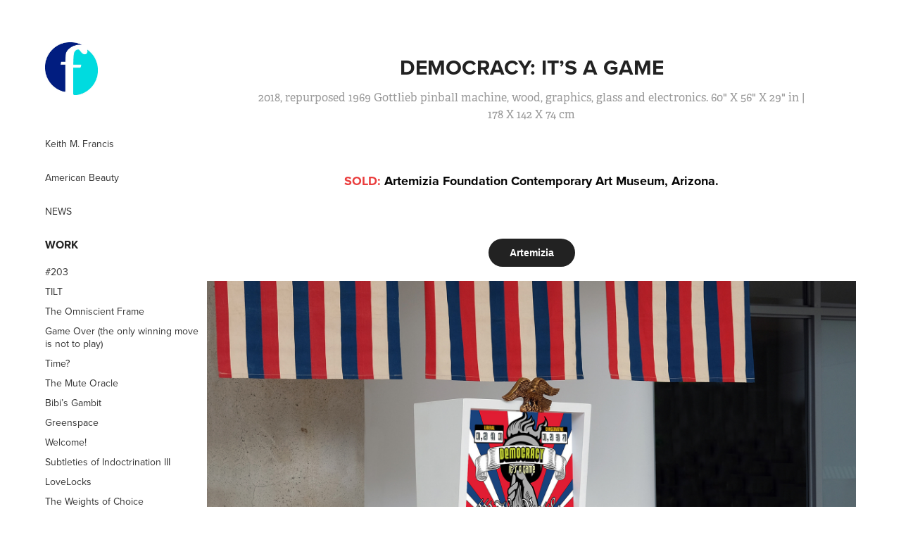

--- FILE ---
content_type: text/html; charset=utf-8
request_url: https://keithfrancisart.com/democracy-its-a-game
body_size: 11228
content:
<!DOCTYPE HTML>
<html lang="en-US">
<head>
  <meta charset="UTF-8" />
  <meta name="viewport" content="width=device-width, initial-scale=1" />
      <meta name="keywords"  content="&quot;DEMOCRACY, IT'S A GAME&quot;,Keith Francis Pinball Machine,Political Art Democracy,Repurposed Pinball Art,Art of Governance,Liberalism vs Conservatism Art,Dualities of Politics Artwork,Unpredictable Democratic Process,Political Metaphor,American Democracy Contemporary Art,Art and Discourse on Democracy,Artemizia Foundation Permanent Collection" />
      <meta name="description"  content="2018, repurposed 1969 Gottlieb pinball machine, wood, graphics, glass and electronics. 60&quot; X 56&quot; X 29&quot; in | 178 X 142 X 74 cm" />
      <meta name="twitter:card"  content="summary_large_image" />
      <meta name="twitter:site"  content="@AdobePortfolio" />
      <meta  property="og:title" content="Keith Francis | Contemporary Artist and Educator - Democracy: It’s a Game" />
      <meta  property="og:description" content="2018, repurposed 1969 Gottlieb pinball machine, wood, graphics, glass and electronics. 60&quot; X 56&quot; X 29&quot; in | 178 X 142 X 74 cm" />
      <meta  property="og:image" content="https://cdn.myportfolio.com/fa09b0a7-cf40-4727-b80f-fb273b980708/866137ba-7270-4a22-b7f4-69c0142a4d1d_rwc_0x0x400x400x400.jpg?h=c583cd0abfc903a66c5819610abbb8ca" />
        <link rel="icon" href="https://cdn.myportfolio.com/fa09b0a7-cf40-4727-b80f-fb273b980708/9a06a951-344a-4a60-b1fe-37f7942266b7_carw_1x1x32.jpg?h=c35179eb21ae7d455627830c66ed109a" />
        <link rel="apple-touch-icon" href="https://cdn.myportfolio.com/fa09b0a7-cf40-4727-b80f-fb273b980708/878fff2b-77c5-47a6-bfc0-43f4b1b9a649_carw_1x1x180.jpg?h=8e4d5af88e44c3fbe29a837698b0b949" />
      <link rel="stylesheet" href="/dist/css/main.css" type="text/css" />
      <link rel="stylesheet" href="https://cdn.myportfolio.com/fa09b0a7-cf40-4727-b80f-fb273b980708/17f064466220401b4b00ad4fa110550a1766927102.css?h=1ac8e0d7aed972a2f01f95d668dba9fe" type="text/css" />
    <link rel="canonical" href="https://keithfrancisart.com/democracy-its-a-game" />
      <title>Keith Francis | Contemporary Artist and Educator - Democracy: It’s a Game</title>
    <script type="text/javascript" src="//use.typekit.net/ik/[base64].js?cb=35f77bfb8b50944859ea3d3804e7194e7a3173fb" async onload="
    try {
      window.Typekit.load();
    } catch (e) {
      console.warn('Typekit not loaded.');
    }
    "></script>
</head>
  <body class="transition-enabled">  <div class='page-background-video page-background-video-with-panel'>
  </div>
  <div class="js-responsive-nav">
    <div class="responsive-nav has-social">
      <div class="close-responsive-click-area js-close-responsive-nav">
        <div class="close-responsive-button"></div>
      </div>
          <nav data-hover-hint="nav">
      <div class="page-title">
        <a href="/keith-m-francis" >Keith M. Francis</a>
      </div>
      <div class="page-title">
        <a href="/american-beauty" >American Beauty</a>
      </div>
      <div class="page-title">
        <a href="/news" >NEWS</a>
      </div>
              <ul class="group">
                  <li class="gallery-title"><a href="/work"  >Work</a></li>
            <li class="project-title"><a href="/copy-of-time-2"  >#203</a></li>
            <li class="project-title"><a href="/copy-of-game-over-the-only-winning-move-is-not-to-play"  >TILT</a></li>
            <li class="project-title"><a href="/the-omniscient-frame"  >The Omniscient Frame</a></li>
            <li class="project-title"><a href="/a-strange-game-the-only-winning-move-is-not-to-play"  >Game Over (the only winning move is not to play)</a></li>
            <li class="project-title"><a href="/timeline"  >Time?</a></li>
            <li class="project-title"><a href="/the-mute-oracle"  >The Mute Oracle</a></li>
            <li class="project-title"><a href="/bibis-gambit"  >Bibi’s Gambit</a></li>
            <li class="project-title"><a href="/greenspace"  >Greenspace</a></li>
            <li class="project-title"><a href="/welcome"  >Welcome!</a></li>
            <li class="project-title"><a href="/subtleties-of-indoctrination-iii"  >Subtleties of Indoctrination III</a></li>
            <li class="project-title"><a href="/lovelocks"  >LoveLocks</a></li>
            <li class="project-title"><a href="/copy-of-time"  >The Weights of Choice</a></li>
            <li class="project-title"><a href="/copy-of-lovelocks"  >Enough is Enough</a></li>
            <li class="project-title"><a href="/violation"  >Violation</a></li>
            <li class="project-title"><a href="/eye-of-the-beholder"  >Glittering Patterns</a></li>
            <li class="project-title"><a href="/democracy-its-a-game" class="active" >Democracy: It’s a Game</a></li>
            <li class="project-title"><a href="/146-stainless-steel"  >#146</a></li>
            <li class="project-title"><a href="/copy-of-greed"  >Might Without Morality</a></li>
            <li class="project-title"><a href="/the-russians-are-coming-1"  >The Russians are Coming (Nested Conflicts)</a></li>
            <li class="project-title"><a href="/show-me-1"  >The Gamble of Governance</a></li>
            <li class="project-title"><a href="/exploitation"  >Exploitation</a></li>
            <li class="project-title"><a href="/a-cautionary-tale"  >A Cautionary Tale</a></li>
            <li class="project-title"><a href="/white-fence"  >White Fence</a></li>
            <li class="project-title"><a href="/copy-of-what-if"  >Greed! (Illuminating Apathy)</a></li>
            <li class="project-title"><a href="/the-firefighters"  >The Firefighters</a></li>
            <li class="project-title"><a href="/the-new-religion"  >The New Religion</a></li>
            <li class="project-title"><a href="/copy-of-enough-is-enough-2"  >What If? (Confronting the Abyss)</a></li>
            <li class="project-title"><a href="/when-i-grow-up"  >When I Grow Up...</a></li>
            <li class="project-title"><a href="/copy-of-time-1"  >Crimson Legacy</a></li>
            <li class="project-title"><a href="/we-reap-what-we-sow"  >We Reap What We Sow</a></li>
            <li class="project-title"><a href="/subtleties-of-indoctrination"  >Childhood Cowboys</a></li>
            <li class="project-title"><a href="/whos-watching-who"  >Who's Watching Who</a></li>
            <li class="project-title"><a href="/border-nation"  >Border Nation</a></li>
            <li class="project-title"><a href="/the-indoctrination-of-innocence-i"  >Subtleties of Indoctrination</a></li>
            <li class="project-title"><a href="/untitled"  >Threads of Identity</a></li>
            <li class="project-title"><a href="/national-identity"  >Made in China</a></li>
            <li class="project-title"><a href="/share-a-coke"  >Share A Coke</a></li>
            <li class="project-title"><a href="/depletion"  >Depletion</a></li>
            <li class="project-title"><a href="/copy-of-enough-is-enough-1"  >The Invasion</a></li>
            <li class="project-title"><a href="/hands-up-dont-shoot"  >JUCHE</a></li>
            <li class="project-title"><a href="/156"  >#156</a></li>
            <li class="project-title"><a href="/caste"  >Caste #2</a></li>
            <li class="project-title"><a href="/copy-of-enough-is-enough"  >The Great Narcissist</a></li>
            <li class="project-title"><a href="/lets-vote"  >Let’s Vote</a></li>
              </ul>
      <div class="page-title">
        <a href="/artcv" >Art/CV</a>
      </div>
      <div class="page-title">
        <a href="/exhibitions" >Exhibitions</a>
      </div>
      <div class="page-title">
        <a href="/press" >Press</a>
      </div>
      <div class="page-title">
        <a href="/contact" >Contact Me!</a>
      </div>
              <div class="social pf-nav-social" data-hover-hint="navSocialIcons">
                <ul>
                        <li>
                          <a href="https://www.linkedin.com/feed/" target="_blank">
                            <svg version="1.1" id="Layer_1" xmlns="http://www.w3.org/2000/svg" xmlns:xlink="http://www.w3.org/1999/xlink" viewBox="0 0 30 24" style="enable-background:new 0 0 30 24;" xml:space="preserve" class="icon">
                            <path id="path-1_24_" d="M19.6,19v-5.8c0-1.4-0.5-2.4-1.7-2.4c-1,0-1.5,0.7-1.8,1.3C16,12.3,16,12.6,16,13v6h-3.4
                              c0,0,0.1-9.8,0-10.8H16v1.5c0,0,0,0,0,0h0v0C16.4,9,17.2,7.9,19,7.9c2.3,0,4,1.5,4,4.9V19H19.6z M8.9,6.7L8.9,6.7
                              C7.7,6.7,7,5.9,7,4.9C7,3.8,7.8,3,8.9,3s1.9,0.8,1.9,1.9C10.9,5.9,10.1,6.7,8.9,6.7z M10.6,19H7.2V8.2h3.4V19z"/>
                            </svg>
                          </a>
                        </li>
                        <li>
                          <a href="https://www.instagram.com/keithfrancisart/" target="_blank">
                            <svg version="1.1" id="Layer_1" xmlns="http://www.w3.org/2000/svg" xmlns:xlink="http://www.w3.org/1999/xlink" viewBox="0 0 30 24" style="enable-background:new 0 0 30 24;" xml:space="preserve" class="icon">
                            <g>
                              <path d="M15,5.4c2.1,0,2.4,0,3.2,0c0.8,0,1.2,0.2,1.5,0.3c0.4,0.1,0.6,0.3,0.9,0.6c0.3,0.3,0.5,0.5,0.6,0.9
                                c0.1,0.3,0.2,0.7,0.3,1.5c0,0.8,0,1.1,0,3.2s0,2.4,0,3.2c0,0.8-0.2,1.2-0.3,1.5c-0.1,0.4-0.3,0.6-0.6,0.9c-0.3,0.3-0.5,0.5-0.9,0.6
                                c-0.3,0.1-0.7,0.2-1.5,0.3c-0.8,0-1.1,0-3.2,0s-2.4,0-3.2,0c-0.8,0-1.2-0.2-1.5-0.3c-0.4-0.1-0.6-0.3-0.9-0.6
                                c-0.3-0.3-0.5-0.5-0.6-0.9c-0.1-0.3-0.2-0.7-0.3-1.5c0-0.8,0-1.1,0-3.2s0-2.4,0-3.2c0-0.8,0.2-1.2,0.3-1.5c0.1-0.4,0.3-0.6,0.6-0.9
                                c0.3-0.3,0.5-0.5,0.9-0.6c0.3-0.1,0.7-0.2,1.5-0.3C12.6,5.4,12.9,5.4,15,5.4 M15,4c-2.2,0-2.4,0-3.3,0c-0.9,0-1.4,0.2-1.9,0.4
                                c-0.5,0.2-1,0.5-1.4,0.9C7.9,5.8,7.6,6.2,7.4,6.8C7.2,7.3,7.1,7.9,7,8.7C7,9.6,7,9.8,7,12s0,2.4,0,3.3c0,0.9,0.2,1.4,0.4,1.9
                                c0.2,0.5,0.5,1,0.9,1.4c0.4,0.4,0.9,0.7,1.4,0.9c0.5,0.2,1.1,0.3,1.9,0.4c0.9,0,1.1,0,3.3,0s2.4,0,3.3,0c0.9,0,1.4-0.2,1.9-0.4
                                c0.5-0.2,1-0.5,1.4-0.9c0.4-0.4,0.7-0.9,0.9-1.4c0.2-0.5,0.3-1.1,0.4-1.9c0-0.9,0-1.1,0-3.3s0-2.4,0-3.3c0-0.9-0.2-1.4-0.4-1.9
                                c-0.2-0.5-0.5-1-0.9-1.4c-0.4-0.4-0.9-0.7-1.4-0.9c-0.5-0.2-1.1-0.3-1.9-0.4C17.4,4,17.2,4,15,4L15,4L15,4z"/>
                              <path d="M15,7.9c-2.3,0-4.1,1.8-4.1,4.1s1.8,4.1,4.1,4.1s4.1-1.8,4.1-4.1S17.3,7.9,15,7.9L15,7.9z M15,14.7c-1.5,0-2.7-1.2-2.7-2.7
                                c0-1.5,1.2-2.7,2.7-2.7s2.7,1.2,2.7,2.7C17.7,13.5,16.5,14.7,15,14.7L15,14.7z"/>
                              <path d="M20.2,7.7c0,0.5-0.4,1-1,1s-1-0.4-1-1s0.4-1,1-1S20.2,7.2,20.2,7.7L20.2,7.7z"/>
                            </g>
                            </svg>
                          </a>
                        </li>
                </ul>
              </div>
          </nav>
    </div>
  </div>
  <div class="site-wrap cfix js-site-wrap">
    <div class="site-container">
      <div class="site-content e2e-site-content">
        <div class="sidebar-content">
          <header class="site-header">
              <div class="logo-wrap" data-hover-hint="logo">
                    <div class="logo e2e-site-logo-text logo-image  ">
    <div class="image-normal image-link">
     <img src="https://cdn.myportfolio.com/fa09b0a7-cf40-4727-b80f-fb273b980708/2e2e7ab7-af0d-4bbf-8f11-c38f8e19541e_rwc_0x0x254x255x4096.jpg?h=cf22cc4392d858ab62a418ac1b8ddb87" alt="Keith Francis">
    </div>
</div>
              </div>
  <div class="hamburger-click-area js-hamburger">
    <div class="hamburger">
      <i></i>
      <i></i>
      <i></i>
    </div>
  </div>
          </header>
              <nav data-hover-hint="nav">
      <div class="page-title">
        <a href="/keith-m-francis" >Keith M. Francis</a>
      </div>
      <div class="page-title">
        <a href="/american-beauty" >American Beauty</a>
      </div>
      <div class="page-title">
        <a href="/news" >NEWS</a>
      </div>
              <ul class="group">
                  <li class="gallery-title"><a href="/work"  >Work</a></li>
            <li class="project-title"><a href="/copy-of-time-2"  >#203</a></li>
            <li class="project-title"><a href="/copy-of-game-over-the-only-winning-move-is-not-to-play"  >TILT</a></li>
            <li class="project-title"><a href="/the-omniscient-frame"  >The Omniscient Frame</a></li>
            <li class="project-title"><a href="/a-strange-game-the-only-winning-move-is-not-to-play"  >Game Over (the only winning move is not to play)</a></li>
            <li class="project-title"><a href="/timeline"  >Time?</a></li>
            <li class="project-title"><a href="/the-mute-oracle"  >The Mute Oracle</a></li>
            <li class="project-title"><a href="/bibis-gambit"  >Bibi’s Gambit</a></li>
            <li class="project-title"><a href="/greenspace"  >Greenspace</a></li>
            <li class="project-title"><a href="/welcome"  >Welcome!</a></li>
            <li class="project-title"><a href="/subtleties-of-indoctrination-iii"  >Subtleties of Indoctrination III</a></li>
            <li class="project-title"><a href="/lovelocks"  >LoveLocks</a></li>
            <li class="project-title"><a href="/copy-of-time"  >The Weights of Choice</a></li>
            <li class="project-title"><a href="/copy-of-lovelocks"  >Enough is Enough</a></li>
            <li class="project-title"><a href="/violation"  >Violation</a></li>
            <li class="project-title"><a href="/eye-of-the-beholder"  >Glittering Patterns</a></li>
            <li class="project-title"><a href="/democracy-its-a-game" class="active" >Democracy: It’s a Game</a></li>
            <li class="project-title"><a href="/146-stainless-steel"  >#146</a></li>
            <li class="project-title"><a href="/copy-of-greed"  >Might Without Morality</a></li>
            <li class="project-title"><a href="/the-russians-are-coming-1"  >The Russians are Coming (Nested Conflicts)</a></li>
            <li class="project-title"><a href="/show-me-1"  >The Gamble of Governance</a></li>
            <li class="project-title"><a href="/exploitation"  >Exploitation</a></li>
            <li class="project-title"><a href="/a-cautionary-tale"  >A Cautionary Tale</a></li>
            <li class="project-title"><a href="/white-fence"  >White Fence</a></li>
            <li class="project-title"><a href="/copy-of-what-if"  >Greed! (Illuminating Apathy)</a></li>
            <li class="project-title"><a href="/the-firefighters"  >The Firefighters</a></li>
            <li class="project-title"><a href="/the-new-religion"  >The New Religion</a></li>
            <li class="project-title"><a href="/copy-of-enough-is-enough-2"  >What If? (Confronting the Abyss)</a></li>
            <li class="project-title"><a href="/when-i-grow-up"  >When I Grow Up...</a></li>
            <li class="project-title"><a href="/copy-of-time-1"  >Crimson Legacy</a></li>
            <li class="project-title"><a href="/we-reap-what-we-sow"  >We Reap What We Sow</a></li>
            <li class="project-title"><a href="/subtleties-of-indoctrination"  >Childhood Cowboys</a></li>
            <li class="project-title"><a href="/whos-watching-who"  >Who's Watching Who</a></li>
            <li class="project-title"><a href="/border-nation"  >Border Nation</a></li>
            <li class="project-title"><a href="/the-indoctrination-of-innocence-i"  >Subtleties of Indoctrination</a></li>
            <li class="project-title"><a href="/untitled"  >Threads of Identity</a></li>
            <li class="project-title"><a href="/national-identity"  >Made in China</a></li>
            <li class="project-title"><a href="/share-a-coke"  >Share A Coke</a></li>
            <li class="project-title"><a href="/depletion"  >Depletion</a></li>
            <li class="project-title"><a href="/copy-of-enough-is-enough-1"  >The Invasion</a></li>
            <li class="project-title"><a href="/hands-up-dont-shoot"  >JUCHE</a></li>
            <li class="project-title"><a href="/156"  >#156</a></li>
            <li class="project-title"><a href="/caste"  >Caste #2</a></li>
            <li class="project-title"><a href="/copy-of-enough-is-enough"  >The Great Narcissist</a></li>
            <li class="project-title"><a href="/lets-vote"  >Let’s Vote</a></li>
              </ul>
      <div class="page-title">
        <a href="/artcv" >Art/CV</a>
      </div>
      <div class="page-title">
        <a href="/exhibitions" >Exhibitions</a>
      </div>
      <div class="page-title">
        <a href="/press" >Press</a>
      </div>
      <div class="page-title">
        <a href="/contact" >Contact Me!</a>
      </div>
                  <div class="social pf-nav-social" data-hover-hint="navSocialIcons">
                    <ul>
                            <li>
                              <a href="https://www.linkedin.com/feed/" target="_blank">
                                <svg version="1.1" id="Layer_1" xmlns="http://www.w3.org/2000/svg" xmlns:xlink="http://www.w3.org/1999/xlink" viewBox="0 0 30 24" style="enable-background:new 0 0 30 24;" xml:space="preserve" class="icon">
                                <path id="path-1_24_" d="M19.6,19v-5.8c0-1.4-0.5-2.4-1.7-2.4c-1,0-1.5,0.7-1.8,1.3C16,12.3,16,12.6,16,13v6h-3.4
                                  c0,0,0.1-9.8,0-10.8H16v1.5c0,0,0,0,0,0h0v0C16.4,9,17.2,7.9,19,7.9c2.3,0,4,1.5,4,4.9V19H19.6z M8.9,6.7L8.9,6.7
                                  C7.7,6.7,7,5.9,7,4.9C7,3.8,7.8,3,8.9,3s1.9,0.8,1.9,1.9C10.9,5.9,10.1,6.7,8.9,6.7z M10.6,19H7.2V8.2h3.4V19z"/>
                                </svg>
                              </a>
                            </li>
                            <li>
                              <a href="https://www.instagram.com/keithfrancisart/" target="_blank">
                                <svg version="1.1" id="Layer_1" xmlns="http://www.w3.org/2000/svg" xmlns:xlink="http://www.w3.org/1999/xlink" viewBox="0 0 30 24" style="enable-background:new 0 0 30 24;" xml:space="preserve" class="icon">
                                <g>
                                  <path d="M15,5.4c2.1,0,2.4,0,3.2,0c0.8,0,1.2,0.2,1.5,0.3c0.4,0.1,0.6,0.3,0.9,0.6c0.3,0.3,0.5,0.5,0.6,0.9
                                    c0.1,0.3,0.2,0.7,0.3,1.5c0,0.8,0,1.1,0,3.2s0,2.4,0,3.2c0,0.8-0.2,1.2-0.3,1.5c-0.1,0.4-0.3,0.6-0.6,0.9c-0.3,0.3-0.5,0.5-0.9,0.6
                                    c-0.3,0.1-0.7,0.2-1.5,0.3c-0.8,0-1.1,0-3.2,0s-2.4,0-3.2,0c-0.8,0-1.2-0.2-1.5-0.3c-0.4-0.1-0.6-0.3-0.9-0.6
                                    c-0.3-0.3-0.5-0.5-0.6-0.9c-0.1-0.3-0.2-0.7-0.3-1.5c0-0.8,0-1.1,0-3.2s0-2.4,0-3.2c0-0.8,0.2-1.2,0.3-1.5c0.1-0.4,0.3-0.6,0.6-0.9
                                    c0.3-0.3,0.5-0.5,0.9-0.6c0.3-0.1,0.7-0.2,1.5-0.3C12.6,5.4,12.9,5.4,15,5.4 M15,4c-2.2,0-2.4,0-3.3,0c-0.9,0-1.4,0.2-1.9,0.4
                                    c-0.5,0.2-1,0.5-1.4,0.9C7.9,5.8,7.6,6.2,7.4,6.8C7.2,7.3,7.1,7.9,7,8.7C7,9.6,7,9.8,7,12s0,2.4,0,3.3c0,0.9,0.2,1.4,0.4,1.9
                                    c0.2,0.5,0.5,1,0.9,1.4c0.4,0.4,0.9,0.7,1.4,0.9c0.5,0.2,1.1,0.3,1.9,0.4c0.9,0,1.1,0,3.3,0s2.4,0,3.3,0c0.9,0,1.4-0.2,1.9-0.4
                                    c0.5-0.2,1-0.5,1.4-0.9c0.4-0.4,0.7-0.9,0.9-1.4c0.2-0.5,0.3-1.1,0.4-1.9c0-0.9,0-1.1,0-3.3s0-2.4,0-3.3c0-0.9-0.2-1.4-0.4-1.9
                                    c-0.2-0.5-0.5-1-0.9-1.4c-0.4-0.4-0.9-0.7-1.4-0.9c-0.5-0.2-1.1-0.3-1.9-0.4C17.4,4,17.2,4,15,4L15,4L15,4z"/>
                                  <path d="M15,7.9c-2.3,0-4.1,1.8-4.1,4.1s1.8,4.1,4.1,4.1s4.1-1.8,4.1-4.1S17.3,7.9,15,7.9L15,7.9z M15,14.7c-1.5,0-2.7-1.2-2.7-2.7
                                    c0-1.5,1.2-2.7,2.7-2.7s2.7,1.2,2.7,2.7C17.7,13.5,16.5,14.7,15,14.7L15,14.7z"/>
                                  <path d="M20.2,7.7c0,0.5-0.4,1-1,1s-1-0.4-1-1s0.4-1,1-1S20.2,7.2,20.2,7.7L20.2,7.7z"/>
                                </g>
                                </svg>
                              </a>
                            </li>
                    </ul>
                  </div>
              </nav>
        </div>
        <main>
  <div class="page-container" data-context="page.page.container" data-hover-hint="pageContainer">
    <section class="page standard-modules">
        <header class="page-header content" data-context="pages" data-identity="id:p61848e24a671e865f79b345351b3b0d4be27aa64504fea989de16">
            <h1 class="title preserve-whitespace">Democracy: It’s a Game</h1>
            <p class="description">2018, repurposed 1969 Gottlieb pinball machine, wood, graphics, glass and electronics. 60&quot; X 56&quot; X 29&quot; in | 178 X 142 X 74 cm</p>
        </header>
      <div class="page-content js-page-content" data-context="pages" data-identity="id:p61848e24a671e865f79b345351b3b0d4be27aa64504fea989de16">
        <div id="project-canvas" class="js-project-modules modules content">
          <div id="project-modules">
              
              
              
              
              
              <div class="project-module module text project-module-text align- js-project-module e2e-site-project-module-text">
  <div class="rich-text js-text-editable module-text"><div><span style="font-size:18px;" class="texteditor-inline-fontsize"><span style="color:#ea3d3d;" class="texteditor-inline-color"><span style="font-family:vcsm; font-weight:700;">SOLD:</span></span> <span style="font-family:vcsm;font-weight:700;"><span style="color:#080808;" class="texteditor-inline-color"><a href="https://www.artemiziafoundation.org/" target="_self">Artemizia Foundation Contemporary Art Museum, Arizona.</a></span></span></span></div></div>
</div>

              
              
              
              
              <div class="js-project-module project-module module button project-module-button" data-id="m65ee05da433ca91fe3801c03d2ab650424521c0833db1988ab599"  style=" padding-top: px;
padding-bottom: px;
">
    <div class="button-container" style="">
      
      <a href="https://www.artemiziafoundation.org/" target="_blank" class="button-module preserve-whitespace--nowrap">Artemizia</a>
    </div>
</div>

              
              
              
              
              
              
              
              
              
              
              <div class="project-module module image project-module-image js-js-project-module"  style="padding-top: px;
padding-bottom: px;
">

  

  
     <div class="js-lightbox" data-src="https://cdn.myportfolio.com/fa09b0a7-cf40-4727-b80f-fb273b980708/4672abd9-e6b2-4356-acd7-ed08f7a1626f.jpg?h=5979209f0c521562029201ea7c51bb97">
           <img
             class="js-lazy e2e-site-project-module-image"
             src="[data-uri]"
             data-src="https://cdn.myportfolio.com/fa09b0a7-cf40-4727-b80f-fb273b980708/4672abd9-e6b2-4356-acd7-ed08f7a1626f_rw_1920.jpg?h=3afb7be55500c603397b2feedd0661fb"
             data-srcset="https://cdn.myportfolio.com/fa09b0a7-cf40-4727-b80f-fb273b980708/4672abd9-e6b2-4356-acd7-ed08f7a1626f_rw_600.jpg?h=577a741dc3775313db0d8a35f312e159 600w,https://cdn.myportfolio.com/fa09b0a7-cf40-4727-b80f-fb273b980708/4672abd9-e6b2-4356-acd7-ed08f7a1626f_rw_1200.jpg?h=e375eed7602a3fbfa7304d0be00fe4e5 1200w,https://cdn.myportfolio.com/fa09b0a7-cf40-4727-b80f-fb273b980708/4672abd9-e6b2-4356-acd7-ed08f7a1626f_rw_1920.jpg?h=3afb7be55500c603397b2feedd0661fb 1920w,"
             data-sizes="(max-width: 1920px) 100vw, 1920px"
             width="1920"
             height="0"
             style="padding-bottom: 98%; background: rgba(0, 0, 0, 0.03)"
             
           >
     </div>
  

</div>

              
              
              
              
              
              
              
              
              
              <div class="project-module module image project-module-image js-js-project-module"  style="padding-top: px;
padding-bottom: px;
">

  

  
     <div class="js-lightbox" data-src="https://cdn.myportfolio.com/fa09b0a7-cf40-4727-b80f-fb273b980708/b8246a56-f062-421a-baab-4cbb4b855617.jpg?h=c7f2f74a67a3795067bf5a1c11f9cca3">
           <img
             class="js-lazy e2e-site-project-module-image"
             src="[data-uri]"
             data-src="https://cdn.myportfolio.com/fa09b0a7-cf40-4727-b80f-fb273b980708/b8246a56-f062-421a-baab-4cbb4b855617_rw_1920.jpg?h=22c6389dbc8befe7cff9a75e287e014b"
             data-srcset="https://cdn.myportfolio.com/fa09b0a7-cf40-4727-b80f-fb273b980708/b8246a56-f062-421a-baab-4cbb4b855617_rw_600.jpg?h=7c1bf8ee1e0b30fdd21d166db8322389 600w,https://cdn.myportfolio.com/fa09b0a7-cf40-4727-b80f-fb273b980708/b8246a56-f062-421a-baab-4cbb4b855617_rw_1200.jpg?h=7b147914b31b3b22d554ce740ac26ab3 1200w,https://cdn.myportfolio.com/fa09b0a7-cf40-4727-b80f-fb273b980708/b8246a56-f062-421a-baab-4cbb4b855617_rw_1920.jpg?h=22c6389dbc8befe7cff9a75e287e014b 1920w,"
             data-sizes="(max-width: 1920px) 100vw, 1920px"
             width="1920"
             height="0"
             style="padding-bottom: 100.5%; background: rgba(0, 0, 0, 0.03)"
             
           >
     </div>
  

</div>

              
              
              
              
              
              
              
              
              
              <div class="project-module module image project-module-image js-js-project-module"  style="padding-top: px;
padding-bottom: px;
">

  

  
     <div class="js-lightbox" data-src="https://cdn.myportfolio.com/fa09b0a7-cf40-4727-b80f-fb273b980708/0fece4d5-0081-4758-a13c-30452b45b230.jpg?h=c7682cc41b3ceda911f569da2f8203df">
           <img
             class="js-lazy e2e-site-project-module-image"
             src="[data-uri]"
             data-src="https://cdn.myportfolio.com/fa09b0a7-cf40-4727-b80f-fb273b980708/0fece4d5-0081-4758-a13c-30452b45b230_rw_1920.jpg?h=b27f558a6b65b7cc9089fc486826c6ae"
             data-srcset="https://cdn.myportfolio.com/fa09b0a7-cf40-4727-b80f-fb273b980708/0fece4d5-0081-4758-a13c-30452b45b230_rw_600.jpg?h=12023805a9695317ee59720fc547f7ef 600w,https://cdn.myportfolio.com/fa09b0a7-cf40-4727-b80f-fb273b980708/0fece4d5-0081-4758-a13c-30452b45b230_rw_1200.jpg?h=fcba2b021e5fd5cda0d9426c1972be19 1200w,https://cdn.myportfolio.com/fa09b0a7-cf40-4727-b80f-fb273b980708/0fece4d5-0081-4758-a13c-30452b45b230_rw_1920.jpg?h=b27f558a6b65b7cc9089fc486826c6ae 1920w,"
             data-sizes="(max-width: 1920px) 100vw, 1920px"
             width="1920"
             height="0"
             style="padding-bottom: 150%; background: rgba(0, 0, 0, 0.03)"
             
           >
     </div>
  

</div>

              
              
              
              
              
              
              
              
              
              <div class="project-module module image project-module-image js-js-project-module"  style="padding-top: px;
padding-bottom: px;
">

  

  
     <div class="js-lightbox" data-src="https://cdn.myportfolio.com/fa09b0a7-cf40-4727-b80f-fb273b980708/b7191d1f-5416-41ca-975e-708a6e147428.jpg?h=381c246735ed7e837f13a3ab662f45c9">
           <img
             class="js-lazy e2e-site-project-module-image"
             src="[data-uri]"
             data-src="https://cdn.myportfolio.com/fa09b0a7-cf40-4727-b80f-fb273b980708/b7191d1f-5416-41ca-975e-708a6e147428_rw_1920.jpg?h=78b80ba3bf6b42e57f06b7b090d755f8"
             data-srcset="https://cdn.myportfolio.com/fa09b0a7-cf40-4727-b80f-fb273b980708/b7191d1f-5416-41ca-975e-708a6e147428_rw_600.jpg?h=58ca6632e234ff98804a1f893272812f 600w,https://cdn.myportfolio.com/fa09b0a7-cf40-4727-b80f-fb273b980708/b7191d1f-5416-41ca-975e-708a6e147428_rw_1200.jpg?h=b4e471b866e2ee0e9b343d162a6d512f 1200w,https://cdn.myportfolio.com/fa09b0a7-cf40-4727-b80f-fb273b980708/b7191d1f-5416-41ca-975e-708a6e147428_rw_1920.jpg?h=78b80ba3bf6b42e57f06b7b090d755f8 1920w,"
             data-sizes="(max-width: 1920px) 100vw, 1920px"
             width="1920"
             height="0"
             style="padding-bottom: 152%; background: rgba(0, 0, 0, 0.03)"
             
           >
     </div>
  

</div>

              
              
              
              
              
              
              
              
              
              
              
              
              
              <div class="project-module module text project-module-text align- js-project-module e2e-site-project-module-text">
  <div class="rich-text js-text-editable module-text"><div style="text-align:left;"><div style="text-align:left;"><span style="font-size:18px;" class="texteditor-inline-fontsize"><span style="color:#080808;" class="texteditor-inline-color">“<span style="font-family:vcsm;font-weight:700;">DEMOCRACY, IT’S A GAME</span>’’ comprises a repurposed pinball machine that features graphics and electronic elements intricately designed to reflect the dualities of liberalism and conservatism. The dimensions of 60 X 56 X 29 inches provide a substantial presence, inviting viewers to confront the mechanics of governance as if they were players in a game.</span></span></div><div style="text-align:left;"><span style="font-size:18px;" class="texteditor-inline-fontsize"><span style="color:#080808;" class="texteditor-inline-color">Francis’s choice of a pinball machine is significant; it symbolizes the unpredictable nature of democratic processes. As players engage with the game, they encounter a series of challenges that mirror the political landscape, where skills, strategy, and chance all play crucial roles. The idea that “democracy means ‘the rule of people’” resonates throughout the piece, emphasizing the participatory aspect of governance while also invoking the potential for manipulation and unscrupulous behavior inherent in competitive system.</span></span></div><div style="text-align:left;"><span style="font-size:18px;" class="texteditor-inline-fontsize"><span style="color:#080808;" class="texteditor-inline-color">Keith Francis's “<span style="font-family:vcsm; font-weight:700;">DEMOCRACY, IT’S A GAME</span>” occupies a pivotal place within contemporary art by facilitating a dialogue about the nature of democracy in America. As part of the permanent collection of the Artemizia Foundation Contemporary Art Museum, the piece stands as a testament to the power of art to provoke thought and inspire discourse. Through its innovative design and conceptual depth, Francis's work challenges viewers to navigate the complexities of governance, reminding us that democracy is not merely a system but a dynamic and often contentious game in which all citizens participate.</span></span></div></div></div>
</div>

              
              
              
              
          </div>
        </div>
      </div>
    </section>
          <section class="other-projects" data-context="page.page.other_pages" data-hover-hint="otherPages">
            <div class="title-wrapper">
              <div class="title-container">
                  <h3 class="other-projects-title preserve-whitespace">You may also like</h3>
              </div>
            </div>
            <div class="project-covers">
                  <a class="project-cover js-project-cover-touch hold-space" href="/copy-of-enough-is-enough" data-context="pages" data-identity="id:p653642985a9e5445a792885343ad36237b5eb01e40a85e7146b59">
                      <div class="cover-image-wrap">
                        <div class="cover-image">
                            <div class="cover cover-normal">

            <img
              class="cover__img js-lazy"
              src="https://cdn.myportfolio.com/fa09b0a7-cf40-4727-b80f-fb273b980708/c760fc5f-354f-4cd9-9bfe-281e0a2c4fa2_rwc_0x107x985x770x32.jpg?h=7e7ea899c4683ce77c5d1337749743f4"
              data-src="https://cdn.myportfolio.com/fa09b0a7-cf40-4727-b80f-fb273b980708/c760fc5f-354f-4cd9-9bfe-281e0a2c4fa2_rwc_0x107x985x770x985.jpg?h=939d4f888f7d0b4a99b31c56725d7c66"
              data-srcset="https://cdn.myportfolio.com/fa09b0a7-cf40-4727-b80f-fb273b980708/c760fc5f-354f-4cd9-9bfe-281e0a2c4fa2_rwc_0x107x985x770x640.jpg?h=ddde09efa8eb5bcc26fd8242ebfda8ea 640w, https://cdn.myportfolio.com/fa09b0a7-cf40-4727-b80f-fb273b980708/c760fc5f-354f-4cd9-9bfe-281e0a2c4fa2_rwc_0x107x985x770x985.jpg?h=939d4f888f7d0b4a99b31c56725d7c66 1280w, https://cdn.myportfolio.com/fa09b0a7-cf40-4727-b80f-fb273b980708/c760fc5f-354f-4cd9-9bfe-281e0a2c4fa2_rwc_0x107x985x770x985.jpg?h=939d4f888f7d0b4a99b31c56725d7c66 1366w, https://cdn.myportfolio.com/fa09b0a7-cf40-4727-b80f-fb273b980708/c760fc5f-354f-4cd9-9bfe-281e0a2c4fa2_rwc_0x107x985x770x985.jpg?h=939d4f888f7d0b4a99b31c56725d7c66 1920w, https://cdn.myportfolio.com/fa09b0a7-cf40-4727-b80f-fb273b980708/c760fc5f-354f-4cd9-9bfe-281e0a2c4fa2_rwc_0x107x985x770x985.jpg?h=939d4f888f7d0b4a99b31c56725d7c66 2560w, https://cdn.myportfolio.com/fa09b0a7-cf40-4727-b80f-fb273b980708/c760fc5f-354f-4cd9-9bfe-281e0a2c4fa2_rwc_0x107x985x770x985.jpg?h=939d4f888f7d0b4a99b31c56725d7c66 5120w"
              data-sizes="(max-width: 540px) 100vw, (max-width: 768px) 50vw, calc(1400px / 3)"
            >
                                      </div>
                        </div>
                      </div>
                    <div class="details-wrap">
                      <div class="details">
                        <div class="details-inner">
                            <div class="title preserve-whitespace">The Great Narcissist</div>
                            <div class="date">2021</div>
                        </div>
                      </div>
                    </div>
                  </a>
                  <a class="project-cover js-project-cover-touch hold-space" href="/exploitation" data-context="pages" data-identity="id:p61849ae5f0a9d7ff277bf5a54ccad9564b19e755f7a7f80544b43">
                      <div class="cover-image-wrap">
                        <div class="cover-image">
                            <div class="cover cover-normal">

            <img
              class="cover__img js-lazy"
              src="https://cdn.myportfolio.com/fa09b0a7-cf40-4727-b80f-fb273b980708/ba7daa52-48ff-47f5-b279-b5737f42699a_carw_202x158x32.jpg?h=4d1ae66fd2e141a42ce79f98ed1b985c"
              data-src="https://cdn.myportfolio.com/fa09b0a7-cf40-4727-b80f-fb273b980708/ba7daa52-48ff-47f5-b279-b5737f42699a_car_202x158.jpg?h=e2f4ac2c34581dd8478b12413222f6a8"
              data-srcset="https://cdn.myportfolio.com/fa09b0a7-cf40-4727-b80f-fb273b980708/ba7daa52-48ff-47f5-b279-b5737f42699a_carw_202x158x640.jpg?h=aaa2bb160e72c4b076246122582eaa10 640w, https://cdn.myportfolio.com/fa09b0a7-cf40-4727-b80f-fb273b980708/ba7daa52-48ff-47f5-b279-b5737f42699a_carw_202x158x1280.jpg?h=afeefe1be972f5c63490536d36d8ae4c 1280w, https://cdn.myportfolio.com/fa09b0a7-cf40-4727-b80f-fb273b980708/ba7daa52-48ff-47f5-b279-b5737f42699a_carw_202x158x1366.jpg?h=c1d75e7fba232248d3d6cab88bf48a51 1366w, https://cdn.myportfolio.com/fa09b0a7-cf40-4727-b80f-fb273b980708/ba7daa52-48ff-47f5-b279-b5737f42699a_carw_202x158x1920.jpg?h=dac44ef6923c27733b22c5af5b1ef626 1920w, https://cdn.myportfolio.com/fa09b0a7-cf40-4727-b80f-fb273b980708/ba7daa52-48ff-47f5-b279-b5737f42699a_carw_202x158x2560.jpg?h=c963398ee5f3b27a57b4bee9de23180a 2560w, https://cdn.myportfolio.com/fa09b0a7-cf40-4727-b80f-fb273b980708/ba7daa52-48ff-47f5-b279-b5737f42699a_carw_202x158x5120.jpg?h=517cf593c0f7d9febf6b577ff179e7dc 5120w"
              data-sizes="(max-width: 540px) 100vw, (max-width: 768px) 50vw, calc(1400px / 3)"
            >
                                      </div>
                        </div>
                      </div>
                    <div class="details-wrap">
                      <div class="details">
                        <div class="details-inner">
                            <div class="title preserve-whitespace">Exploitation</div>
                            <div class="date">2017</div>
                        </div>
                      </div>
                    </div>
                  </a>
                  <a class="project-cover js-project-cover-touch hold-space" href="/hands-up-dont-shoot" data-context="pages" data-identity="id:p6191cd95ece5f656a828f830da78a40b2bdf049554de45b5d7310">
                      <div class="cover-image-wrap">
                        <div class="cover-image">
                            <div class="cover cover-normal">

            <img
              class="cover__img js-lazy"
              src="https://cdn.myportfolio.com/fa09b0a7-cf40-4727-b80f-fb273b980708/15972531-6f09-437a-8253-474bee4baa41_rwc_265x0x3069x2400x32.jpg?h=c8848644aab5f0327ae04c7072798de9"
              data-src="https://cdn.myportfolio.com/fa09b0a7-cf40-4727-b80f-fb273b980708/15972531-6f09-437a-8253-474bee4baa41_rwc_265x0x3069x2400x3069.jpg?h=478ab8bdb08b6acfcf5f35b47a27aa0e"
              data-srcset="https://cdn.myportfolio.com/fa09b0a7-cf40-4727-b80f-fb273b980708/15972531-6f09-437a-8253-474bee4baa41_rwc_265x0x3069x2400x640.jpg?h=bd71e751152d1098670d6bd27d38dbc9 640w, https://cdn.myportfolio.com/fa09b0a7-cf40-4727-b80f-fb273b980708/15972531-6f09-437a-8253-474bee4baa41_rwc_265x0x3069x2400x1280.jpg?h=7a8bf9a73f5d64c23839b2ff56bb7201 1280w, https://cdn.myportfolio.com/fa09b0a7-cf40-4727-b80f-fb273b980708/15972531-6f09-437a-8253-474bee4baa41_rwc_265x0x3069x2400x1366.jpg?h=96534ea5e3260cea63ba1562470460d1 1366w, https://cdn.myportfolio.com/fa09b0a7-cf40-4727-b80f-fb273b980708/15972531-6f09-437a-8253-474bee4baa41_rwc_265x0x3069x2400x1920.jpg?h=f3a5040f577853b9de8bbf0e6c097523 1920w, https://cdn.myportfolio.com/fa09b0a7-cf40-4727-b80f-fb273b980708/15972531-6f09-437a-8253-474bee4baa41_rwc_265x0x3069x2400x2560.jpg?h=07518a4cd04cc755288602bf6477e8e6 2560w, https://cdn.myportfolio.com/fa09b0a7-cf40-4727-b80f-fb273b980708/15972531-6f09-437a-8253-474bee4baa41_rwc_265x0x3069x2400x3069.jpg?h=478ab8bdb08b6acfcf5f35b47a27aa0e 5120w"
              data-sizes="(max-width: 540px) 100vw, (max-width: 768px) 50vw, calc(1400px / 3)"
            >
                                      </div>
                        </div>
                      </div>
                    <div class="details-wrap">
                      <div class="details">
                        <div class="details-inner">
                            <div class="title preserve-whitespace">JUCHE</div>
                            <div class="date">2021</div>
                        </div>
                      </div>
                    </div>
                  </a>
                  <a class="project-cover js-project-cover-touch hold-space" href="/156" data-context="pages" data-identity="id:p66a1b8bdac7d6e99e581be7206e292b4d987bedc6ab896acad1c1">
                      <div class="cover-image-wrap">
                        <div class="cover-image">
                            <div class="cover cover-normal">

            <img
              class="cover__img js-lazy"
              src="https://cdn.myportfolio.com/fa09b0a7-cf40-4727-b80f-fb273b980708/c02c9721-347a-43c4-b2f4-cd6fd3d29dae_carw_202x158x32.jpg?h=839cc50683d6332a1cb9ab2e9f2eb383"
              data-src="https://cdn.myportfolio.com/fa09b0a7-cf40-4727-b80f-fb273b980708/c02c9721-347a-43c4-b2f4-cd6fd3d29dae_car_202x158.jpg?h=6d9eb2cdb9b4ff35e91d6778ca87e695"
              data-srcset="https://cdn.myportfolio.com/fa09b0a7-cf40-4727-b80f-fb273b980708/c02c9721-347a-43c4-b2f4-cd6fd3d29dae_carw_202x158x640.jpg?h=5e58d4c452a38b3b9d621394bcd0ddfe 640w, https://cdn.myportfolio.com/fa09b0a7-cf40-4727-b80f-fb273b980708/c02c9721-347a-43c4-b2f4-cd6fd3d29dae_carw_202x158x1280.jpg?h=bd85d69495892f1cff0c95a98d03cfc4 1280w, https://cdn.myportfolio.com/fa09b0a7-cf40-4727-b80f-fb273b980708/c02c9721-347a-43c4-b2f4-cd6fd3d29dae_carw_202x158x1366.jpg?h=2bef0fd0bc3e0e46132981363b8455da 1366w, https://cdn.myportfolio.com/fa09b0a7-cf40-4727-b80f-fb273b980708/c02c9721-347a-43c4-b2f4-cd6fd3d29dae_carw_202x158x1920.jpg?h=6b423cbafe8a74c1b12f74ffa5ebb4bd 1920w, https://cdn.myportfolio.com/fa09b0a7-cf40-4727-b80f-fb273b980708/c02c9721-347a-43c4-b2f4-cd6fd3d29dae_carw_202x158x2560.jpg?h=f828e5dd753020bdc1927d59bda1b8e7 2560w, https://cdn.myportfolio.com/fa09b0a7-cf40-4727-b80f-fb273b980708/c02c9721-347a-43c4-b2f4-cd6fd3d29dae_carw_202x158x5120.jpg?h=bcb4dc39833698c5c1a0871061ff129f 5120w"
              data-sizes="(max-width: 540px) 100vw, (max-width: 768px) 50vw, calc(1400px / 3)"
            >
                                      </div>
                        </div>
                      </div>
                    <div class="details-wrap">
                      <div class="details">
                        <div class="details-inner">
                            <div class="title preserve-whitespace">#156</div>
                            <div class="date">2024</div>
                        </div>
                      </div>
                    </div>
                  </a>
                  <a class="project-cover js-project-cover-touch hold-space" href="/lovelocks" data-context="pages" data-identity="id:p64c2e5a5e82d751f58b223779d3df8f143dfbe2fce3a590b4e179">
                      <div class="cover-image-wrap">
                        <div class="cover-image">
                            <div class="cover cover-normal">

            <img
              class="cover__img js-lazy"
              src="https://cdn.myportfolio.com/fa09b0a7-cf40-4727-b80f-fb273b980708/76591209-001d-4e63-b5c2-3c0f5efcd955_rwc_0x425x1536x1200x32.jpg?h=51d504976fa786324139be128f95b70d"
              data-src="https://cdn.myportfolio.com/fa09b0a7-cf40-4727-b80f-fb273b980708/76591209-001d-4e63-b5c2-3c0f5efcd955_rwc_0x425x1536x1200x1536.jpg?h=aeaa283b565f6d7667118099090cbd5e"
              data-srcset="https://cdn.myportfolio.com/fa09b0a7-cf40-4727-b80f-fb273b980708/76591209-001d-4e63-b5c2-3c0f5efcd955_rwc_0x425x1536x1200x640.jpg?h=941b6119b620895b594686254e116308 640w, https://cdn.myportfolio.com/fa09b0a7-cf40-4727-b80f-fb273b980708/76591209-001d-4e63-b5c2-3c0f5efcd955_rwc_0x425x1536x1200x1280.jpg?h=bd1e071e2b76d42239c17f6cc178c235 1280w, https://cdn.myportfolio.com/fa09b0a7-cf40-4727-b80f-fb273b980708/76591209-001d-4e63-b5c2-3c0f5efcd955_rwc_0x425x1536x1200x1366.jpg?h=35c6ce2859bbe51ebbb8cad20227b8f2 1366w, https://cdn.myportfolio.com/fa09b0a7-cf40-4727-b80f-fb273b980708/76591209-001d-4e63-b5c2-3c0f5efcd955_rwc_0x425x1536x1200x1536.jpg?h=aeaa283b565f6d7667118099090cbd5e 1920w, https://cdn.myportfolio.com/fa09b0a7-cf40-4727-b80f-fb273b980708/76591209-001d-4e63-b5c2-3c0f5efcd955_rwc_0x425x1536x1200x1536.jpg?h=aeaa283b565f6d7667118099090cbd5e 2560w, https://cdn.myportfolio.com/fa09b0a7-cf40-4727-b80f-fb273b980708/76591209-001d-4e63-b5c2-3c0f5efcd955_rwc_0x425x1536x1200x1536.jpg?h=aeaa283b565f6d7667118099090cbd5e 5120w"
              data-sizes="(max-width: 540px) 100vw, (max-width: 768px) 50vw, calc(1400px / 3)"
            >
                                      </div>
                        </div>
                      </div>
                    <div class="details-wrap">
                      <div class="details">
                        <div class="details-inner">
                            <div class="title preserve-whitespace">LoveLocks</div>
                            <div class="date">2023</div>
                        </div>
                      </div>
                    </div>
                  </a>
                  <a class="project-cover js-project-cover-touch hold-space" href="/violation" data-context="pages" data-identity="id:p61848f842278baedb5ebde61facb188f0c5c97d4bc104565cfc04">
                      <div class="cover-image-wrap">
                        <div class="cover-image">
                            <div class="cover cover-normal">

            <img
              class="cover__img js-lazy"
              src="https://cdn.myportfolio.com/fa09b0a7-cf40-4727-b80f-fb273b980708/a2a273c5-fd52-42e5-885a-24fd905965f5_carw_202x158x32.jpg?h=e6c12a1951f203713f5dcd109b0b5085"
              data-src="https://cdn.myportfolio.com/fa09b0a7-cf40-4727-b80f-fb273b980708/a2a273c5-fd52-42e5-885a-24fd905965f5_car_202x158.jpg?h=b98bdaac3b6129195f9c821cadad019f"
              data-srcset="https://cdn.myportfolio.com/fa09b0a7-cf40-4727-b80f-fb273b980708/a2a273c5-fd52-42e5-885a-24fd905965f5_carw_202x158x640.jpg?h=01c8285b030f543085113e105a1b3989 640w, https://cdn.myportfolio.com/fa09b0a7-cf40-4727-b80f-fb273b980708/a2a273c5-fd52-42e5-885a-24fd905965f5_carw_202x158x1280.jpg?h=cb9afca2d7c29d303ff8bd8b2e9be458 1280w, https://cdn.myportfolio.com/fa09b0a7-cf40-4727-b80f-fb273b980708/a2a273c5-fd52-42e5-885a-24fd905965f5_carw_202x158x1366.jpg?h=efa69e9ccfe42e3936879eb3a82947dc 1366w, https://cdn.myportfolio.com/fa09b0a7-cf40-4727-b80f-fb273b980708/a2a273c5-fd52-42e5-885a-24fd905965f5_carw_202x158x1920.jpg?h=c98da6b7e310c0ca4af86e58c09c11bd 1920w, https://cdn.myportfolio.com/fa09b0a7-cf40-4727-b80f-fb273b980708/a2a273c5-fd52-42e5-885a-24fd905965f5_carw_202x158x2560.jpg?h=ee7d58b158824ead597e0d5eba4a1cc5 2560w, https://cdn.myportfolio.com/fa09b0a7-cf40-4727-b80f-fb273b980708/a2a273c5-fd52-42e5-885a-24fd905965f5_carw_202x158x5120.jpg?h=76a43983b2600b9fa04a8a3f739f735b 5120w"
              data-sizes="(max-width: 540px) 100vw, (max-width: 768px) 50vw, calc(1400px / 3)"
            >
                                      </div>
                        </div>
                      </div>
                    <div class="details-wrap">
                      <div class="details">
                        <div class="details-inner">
                            <div class="title preserve-whitespace">Violation</div>
                            <div class="date">2020</div>
                        </div>
                      </div>
                    </div>
                  </a>
                  <a class="project-cover js-project-cover-touch hold-space" href="/the-russians-are-coming-1" data-context="pages" data-identity="id:p661ac73c6199806dd2e297bceb90372ac278946f318a71af45d24">
                      <div class="cover-image-wrap">
                        <div class="cover-image">
                            <div class="cover cover-normal">

            <img
              class="cover__img js-lazy"
              src="https://cdn.myportfolio.com/fa09b0a7-cf40-4727-b80f-fb273b980708/c932556f-4c1e-412c-8f85-81f6176bbc73_carw_202x158x32.jpg?h=fd26d072273421bc3301f6c47dabf48d"
              data-src="https://cdn.myportfolio.com/fa09b0a7-cf40-4727-b80f-fb273b980708/c932556f-4c1e-412c-8f85-81f6176bbc73_car_202x158.jpg?h=a02af5b938101c3eee7877d5e698225f"
              data-srcset="https://cdn.myportfolio.com/fa09b0a7-cf40-4727-b80f-fb273b980708/c932556f-4c1e-412c-8f85-81f6176bbc73_carw_202x158x640.jpg?h=0facac37ac69448a740e8d5802b8c18a 640w, https://cdn.myportfolio.com/fa09b0a7-cf40-4727-b80f-fb273b980708/c932556f-4c1e-412c-8f85-81f6176bbc73_carw_202x158x1280.jpg?h=ab89f3c464de308b911e86c53632c7f3 1280w, https://cdn.myportfolio.com/fa09b0a7-cf40-4727-b80f-fb273b980708/c932556f-4c1e-412c-8f85-81f6176bbc73_carw_202x158x1366.jpg?h=4610fabc6a14a85c81f4b220abe82ee1 1366w, https://cdn.myportfolio.com/fa09b0a7-cf40-4727-b80f-fb273b980708/c932556f-4c1e-412c-8f85-81f6176bbc73_carw_202x158x1920.jpg?h=97d97ca6b826dfc49a4ba2cd95711de8 1920w, https://cdn.myportfolio.com/fa09b0a7-cf40-4727-b80f-fb273b980708/c932556f-4c1e-412c-8f85-81f6176bbc73_carw_202x158x2560.jpg?h=7f33cc0d0db8caa1d186d0069e6d2797 2560w, https://cdn.myportfolio.com/fa09b0a7-cf40-4727-b80f-fb273b980708/c932556f-4c1e-412c-8f85-81f6176bbc73_carw_202x158x5120.jpg?h=30e0ad5bb7f286e47bab3ff480373626 5120w"
              data-sizes="(max-width: 540px) 100vw, (max-width: 768px) 50vw, calc(1400px / 3)"
            >
                                      </div>
                        </div>
                      </div>
                    <div class="details-wrap">
                      <div class="details">
                        <div class="details-inner">
                            <div class="title preserve-whitespace">The Russians are Coming (Nested Conflicts)</div>
                            <div class="date">2024</div>
                        </div>
                      </div>
                    </div>
                  </a>
                  <a class="project-cover js-project-cover-touch hold-space" href="/copy-of-time-2" data-context="pages" data-identity="id:p69511ffa2a977d114d683fe4849872d47dd4386afab408c5ec882">
                      <div class="cover-image-wrap">
                        <div class="cover-image">
                            <div class="cover cover-normal">

            <img
              class="cover__img js-lazy"
              src="https://cdn.myportfolio.com/fa09b0a7-cf40-4727-b80f-fb273b980708/852dbbd5-0b2b-462e-8bbc-16141d45add1_rwc_0x90x828x647x32.jpg?h=1890e471fac69fad8d89455ff47d4230"
              data-src="https://cdn.myportfolio.com/fa09b0a7-cf40-4727-b80f-fb273b980708/852dbbd5-0b2b-462e-8bbc-16141d45add1_rwc_0x90x828x647x828.jpg?h=419e803eba4f8f67a445b32ccd56eba1"
              data-srcset="https://cdn.myportfolio.com/fa09b0a7-cf40-4727-b80f-fb273b980708/852dbbd5-0b2b-462e-8bbc-16141d45add1_rwc_0x90x828x647x640.jpg?h=63fc4823270621993bd0b4235363e3d0 640w, https://cdn.myportfolio.com/fa09b0a7-cf40-4727-b80f-fb273b980708/852dbbd5-0b2b-462e-8bbc-16141d45add1_rwc_0x90x828x647x828.jpg?h=419e803eba4f8f67a445b32ccd56eba1 1280w, https://cdn.myportfolio.com/fa09b0a7-cf40-4727-b80f-fb273b980708/852dbbd5-0b2b-462e-8bbc-16141d45add1_rwc_0x90x828x647x828.jpg?h=419e803eba4f8f67a445b32ccd56eba1 1366w, https://cdn.myportfolio.com/fa09b0a7-cf40-4727-b80f-fb273b980708/852dbbd5-0b2b-462e-8bbc-16141d45add1_rwc_0x90x828x647x828.jpg?h=419e803eba4f8f67a445b32ccd56eba1 1920w, https://cdn.myportfolio.com/fa09b0a7-cf40-4727-b80f-fb273b980708/852dbbd5-0b2b-462e-8bbc-16141d45add1_rwc_0x90x828x647x828.jpg?h=419e803eba4f8f67a445b32ccd56eba1 2560w, https://cdn.myportfolio.com/fa09b0a7-cf40-4727-b80f-fb273b980708/852dbbd5-0b2b-462e-8bbc-16141d45add1_rwc_0x90x828x647x828.jpg?h=419e803eba4f8f67a445b32ccd56eba1 5120w"
              data-sizes="(max-width: 540px) 100vw, (max-width: 768px) 50vw, calc(1400px / 3)"
            >
                                      </div>
                        </div>
                      </div>
                    <div class="details-wrap">
                      <div class="details">
                        <div class="details-inner">
                            <div class="title preserve-whitespace">#203</div>
                            <div class="date">2025</div>
                        </div>
                      </div>
                    </div>
                  </a>
                  <a class="project-cover js-project-cover-touch hold-space" href="/border-nation" data-context="pages" data-identity="id:p61848bcd89b28ebfcf4ba32e8ba2c604fa19f90e6224898268c4f">
                      <div class="cover-image-wrap">
                        <div class="cover-image">
                            <div class="cover cover-normal">

            <img
              class="cover__img js-lazy"
              src="https://cdn.myportfolio.com/fa09b0a7-cf40-4727-b80f-fb273b980708/7ec8234d-11d9-45a4-b5f0-b7b721b0480d_carw_202x158x32.jpg?h=2b672a1f9ba3def015a3d25f23903ba2"
              data-src="https://cdn.myportfolio.com/fa09b0a7-cf40-4727-b80f-fb273b980708/7ec8234d-11d9-45a4-b5f0-b7b721b0480d_car_202x158.jpg?h=3819dfea63f49680d7388641c1961bc7"
              data-srcset="https://cdn.myportfolio.com/fa09b0a7-cf40-4727-b80f-fb273b980708/7ec8234d-11d9-45a4-b5f0-b7b721b0480d_carw_202x158x640.jpg?h=24a9752673d26e2d54faf672b5564a99 640w, https://cdn.myportfolio.com/fa09b0a7-cf40-4727-b80f-fb273b980708/7ec8234d-11d9-45a4-b5f0-b7b721b0480d_carw_202x158x1280.jpg?h=2c74bd0d18c3bd4b019f4ad1bf2f38b0 1280w, https://cdn.myportfolio.com/fa09b0a7-cf40-4727-b80f-fb273b980708/7ec8234d-11d9-45a4-b5f0-b7b721b0480d_carw_202x158x1366.jpg?h=4bddd866d09e9e06348e26516abb9451 1366w, https://cdn.myportfolio.com/fa09b0a7-cf40-4727-b80f-fb273b980708/7ec8234d-11d9-45a4-b5f0-b7b721b0480d_carw_202x158x1920.jpg?h=bfb7540d95793fabdeab6bcafd968e72 1920w, https://cdn.myportfolio.com/fa09b0a7-cf40-4727-b80f-fb273b980708/7ec8234d-11d9-45a4-b5f0-b7b721b0480d_carw_202x158x2560.jpg?h=f52abd3d7562dcb3898d3593e04393fd 2560w, https://cdn.myportfolio.com/fa09b0a7-cf40-4727-b80f-fb273b980708/7ec8234d-11d9-45a4-b5f0-b7b721b0480d_carw_202x158x5120.jpg?h=e1cb2771b376bd44040034f0a59caaa5 5120w"
              data-sizes="(max-width: 540px) 100vw, (max-width: 768px) 50vw, calc(1400px / 3)"
            >
                                      </div>
                        </div>
                      </div>
                    <div class="details-wrap">
                      <div class="details">
                        <div class="details-inner">
                            <div class="title preserve-whitespace">Border Nation</div>
                            <div class="date">2020</div>
                        </div>
                      </div>
                    </div>
                  </a>
                  <a class="project-cover js-project-cover-touch hold-space" href="/greenspace" data-context="pages" data-identity="id:p667d8585b166e99773bc96c5844536abe5f6a6e1b3be512c13ee9">
                      <div class="cover-image-wrap">
                        <div class="cover-image">
                            <div class="cover cover-normal">

            <img
              class="cover__img js-lazy"
              src="https://cdn.myportfolio.com/fa09b0a7-cf40-4727-b80f-fb273b980708/55bd56e5-2bcc-4762-a69b-af3b1b66ba61_carw_202x158x32.jpg?h=9de0d4d0a9d4bf8a5a44b202e637a2b5"
              data-src="https://cdn.myportfolio.com/fa09b0a7-cf40-4727-b80f-fb273b980708/55bd56e5-2bcc-4762-a69b-af3b1b66ba61_car_202x158.jpg?h=54003fa1a0b9cdbdcf619c0dc7fd6c9d"
              data-srcset="https://cdn.myportfolio.com/fa09b0a7-cf40-4727-b80f-fb273b980708/55bd56e5-2bcc-4762-a69b-af3b1b66ba61_carw_202x158x640.jpg?h=19d62851a14d3d8d2c1fd3208c70c186 640w, https://cdn.myportfolio.com/fa09b0a7-cf40-4727-b80f-fb273b980708/55bd56e5-2bcc-4762-a69b-af3b1b66ba61_carw_202x158x1280.jpg?h=df13ee523bac5a36605296a3cd75a0ba 1280w, https://cdn.myportfolio.com/fa09b0a7-cf40-4727-b80f-fb273b980708/55bd56e5-2bcc-4762-a69b-af3b1b66ba61_carw_202x158x1366.jpg?h=444ece57b2b7342d43e66253a1a2db08 1366w, https://cdn.myportfolio.com/fa09b0a7-cf40-4727-b80f-fb273b980708/55bd56e5-2bcc-4762-a69b-af3b1b66ba61_carw_202x158x1920.jpg?h=e5dc9930d9ef5a1ee311df8a240ccea3 1920w, https://cdn.myportfolio.com/fa09b0a7-cf40-4727-b80f-fb273b980708/55bd56e5-2bcc-4762-a69b-af3b1b66ba61_carw_202x158x2560.jpg?h=8a00fff40fd379fdd598293019e9c378 2560w, https://cdn.myportfolio.com/fa09b0a7-cf40-4727-b80f-fb273b980708/55bd56e5-2bcc-4762-a69b-af3b1b66ba61_carw_202x158x5120.jpg?h=00a2c24767a653d5a74ee6df807b16ba 5120w"
              data-sizes="(max-width: 540px) 100vw, (max-width: 768px) 50vw, calc(1400px / 3)"
            >
                                      </div>
                        </div>
                      </div>
                    <div class="details-wrap">
                      <div class="details">
                        <div class="details-inner">
                            <div class="title preserve-whitespace">Greenspace</div>
                            <div class="date">2024</div>
                        </div>
                      </div>
                    </div>
                  </a>
            </div>
          </section>
        <section class="back-to-top" data-hover-hint="backToTop">
          <a href="#"><span class="arrow">&uarr;</span><span class="preserve-whitespace">Back to Top</span></a>
        </section>
        <a class="back-to-top-fixed js-back-to-top back-to-top-fixed-with-panel" data-hover-hint="backToTop" data-hover-hint-placement="top-start" href="#">
          <svg version="1.1" id="Layer_1" xmlns="http://www.w3.org/2000/svg" xmlns:xlink="http://www.w3.org/1999/xlink" x="0px" y="0px"
           viewBox="0 0 26 26" style="enable-background:new 0 0 26 26;" xml:space="preserve" class="icon icon-back-to-top">
          <g>
            <path d="M13.8,1.3L21.6,9c0.1,0.1,0.1,0.3,0.2,0.4c0.1,0.1,0.1,0.3,0.1,0.4s0,0.3-0.1,0.4c-0.1,0.1-0.1,0.3-0.3,0.4
              c-0.1,0.1-0.2,0.2-0.4,0.3c-0.2,0.1-0.3,0.1-0.4,0.1c-0.1,0-0.3,0-0.4-0.1c-0.2-0.1-0.3-0.2-0.4-0.3L14.2,5l0,19.1
              c0,0.2-0.1,0.3-0.1,0.5c0,0.1-0.1,0.3-0.3,0.4c-0.1,0.1-0.2,0.2-0.4,0.3c-0.1,0.1-0.3,0.1-0.5,0.1c-0.1,0-0.3,0-0.4-0.1
              c-0.1-0.1-0.3-0.1-0.4-0.3c-0.1-0.1-0.2-0.2-0.3-0.4c-0.1-0.1-0.1-0.3-0.1-0.5l0-19.1l-5.7,5.7C6,10.8,5.8,10.9,5.7,11
              c-0.1,0.1-0.3,0.1-0.4,0.1c-0.2,0-0.3,0-0.4-0.1c-0.1-0.1-0.3-0.2-0.4-0.3c-0.1-0.1-0.1-0.2-0.2-0.4C4.1,10.2,4,10.1,4.1,9.9
              c0-0.1,0-0.3,0.1-0.4c0-0.1,0.1-0.3,0.3-0.4l7.7-7.8c0.1,0,0.2-0.1,0.2-0.1c0,0,0.1-0.1,0.2-0.1c0.1,0,0.2,0,0.2-0.1
              c0.1,0,0.1,0,0.2,0c0,0,0.1,0,0.2,0c0.1,0,0.2,0,0.2,0.1c0.1,0,0.1,0.1,0.2,0.1C13.7,1.2,13.8,1.2,13.8,1.3z"/>
          </g>
          </svg>
        </a>
  </div>
              <footer class="site-footer" data-hover-hint="footer">
                  <div class="social pf-footer-social" data-context="theme.footer" data-hover-hint="footerSocialIcons">
                    <ul>
                            <li>
                              <a href="https://www.linkedin.com/feed/" target="_blank">
                                <svg version="1.1" id="Layer_1" xmlns="http://www.w3.org/2000/svg" xmlns:xlink="http://www.w3.org/1999/xlink" viewBox="0 0 30 24" style="enable-background:new 0 0 30 24;" xml:space="preserve" class="icon">
                                <path id="path-1_24_" d="M19.6,19v-5.8c0-1.4-0.5-2.4-1.7-2.4c-1,0-1.5,0.7-1.8,1.3C16,12.3,16,12.6,16,13v6h-3.4
                                  c0,0,0.1-9.8,0-10.8H16v1.5c0,0,0,0,0,0h0v0C16.4,9,17.2,7.9,19,7.9c2.3,0,4,1.5,4,4.9V19H19.6z M8.9,6.7L8.9,6.7
                                  C7.7,6.7,7,5.9,7,4.9C7,3.8,7.8,3,8.9,3s1.9,0.8,1.9,1.9C10.9,5.9,10.1,6.7,8.9,6.7z M10.6,19H7.2V8.2h3.4V19z"/>
                                </svg>
                              </a>
                            </li>
                            <li>
                              <a href="https://www.instagram.com/keithfrancisart/" target="_blank">
                                <svg version="1.1" id="Layer_1" xmlns="http://www.w3.org/2000/svg" xmlns:xlink="http://www.w3.org/1999/xlink" viewBox="0 0 30 24" style="enable-background:new 0 0 30 24;" xml:space="preserve" class="icon">
                                <g>
                                  <path d="M15,5.4c2.1,0,2.4,0,3.2,0c0.8,0,1.2,0.2,1.5,0.3c0.4,0.1,0.6,0.3,0.9,0.6c0.3,0.3,0.5,0.5,0.6,0.9
                                    c0.1,0.3,0.2,0.7,0.3,1.5c0,0.8,0,1.1,0,3.2s0,2.4,0,3.2c0,0.8-0.2,1.2-0.3,1.5c-0.1,0.4-0.3,0.6-0.6,0.9c-0.3,0.3-0.5,0.5-0.9,0.6
                                    c-0.3,0.1-0.7,0.2-1.5,0.3c-0.8,0-1.1,0-3.2,0s-2.4,0-3.2,0c-0.8,0-1.2-0.2-1.5-0.3c-0.4-0.1-0.6-0.3-0.9-0.6
                                    c-0.3-0.3-0.5-0.5-0.6-0.9c-0.1-0.3-0.2-0.7-0.3-1.5c0-0.8,0-1.1,0-3.2s0-2.4,0-3.2c0-0.8,0.2-1.2,0.3-1.5c0.1-0.4,0.3-0.6,0.6-0.9
                                    c0.3-0.3,0.5-0.5,0.9-0.6c0.3-0.1,0.7-0.2,1.5-0.3C12.6,5.4,12.9,5.4,15,5.4 M15,4c-2.2,0-2.4,0-3.3,0c-0.9,0-1.4,0.2-1.9,0.4
                                    c-0.5,0.2-1,0.5-1.4,0.9C7.9,5.8,7.6,6.2,7.4,6.8C7.2,7.3,7.1,7.9,7,8.7C7,9.6,7,9.8,7,12s0,2.4,0,3.3c0,0.9,0.2,1.4,0.4,1.9
                                    c0.2,0.5,0.5,1,0.9,1.4c0.4,0.4,0.9,0.7,1.4,0.9c0.5,0.2,1.1,0.3,1.9,0.4c0.9,0,1.1,0,3.3,0s2.4,0,3.3,0c0.9,0,1.4-0.2,1.9-0.4
                                    c0.5-0.2,1-0.5,1.4-0.9c0.4-0.4,0.7-0.9,0.9-1.4c0.2-0.5,0.3-1.1,0.4-1.9c0-0.9,0-1.1,0-3.3s0-2.4,0-3.3c0-0.9-0.2-1.4-0.4-1.9
                                    c-0.2-0.5-0.5-1-0.9-1.4c-0.4-0.4-0.9-0.7-1.4-0.9c-0.5-0.2-1.1-0.3-1.9-0.4C17.4,4,17.2,4,15,4L15,4L15,4z"/>
                                  <path d="M15,7.9c-2.3,0-4.1,1.8-4.1,4.1s1.8,4.1,4.1,4.1s4.1-1.8,4.1-4.1S17.3,7.9,15,7.9L15,7.9z M15,14.7c-1.5,0-2.7-1.2-2.7-2.7
                                    c0-1.5,1.2-2.7,2.7-2.7s2.7,1.2,2.7,2.7C17.7,13.5,16.5,14.7,15,14.7L15,14.7z"/>
                                  <path d="M20.2,7.7c0,0.5-0.4,1-1,1s-1-0.4-1-1s0.4-1,1-1S20.2,7.2,20.2,7.7L20.2,7.7z"/>
                                </g>
                                </svg>
                              </a>
                            </li>
                    </ul>
                  </div>
                <div class="footer-text">
                  Powered by <a href="http://portfolio.adobe.com" target="_blank">Adobe Portfolio</a>
                </div>
              </footer>
        </main>
      </div>
    </div>
  </div>
</body>
<script type="text/javascript">
  // fix for Safari's back/forward cache
  window.onpageshow = function(e) {
    if (e.persisted) { window.location.reload(); }
  };
</script>
  <script type="text/javascript">var __config__ = {"page_id":"p61848e24a671e865f79b345351b3b0d4be27aa64504fea989de16","theme":{"name":"basic"},"pageTransition":true,"linkTransition":true,"disableDownload":false,"localizedValidationMessages":{"required":"This field is required","Email":"This field must be a valid email address"},"lightbox":{"enabled":true,"color":{"opacity":0.94,"hex":"#fff"}},"cookie_banner":{"enabled":false},"googleAnalytics":{"trackingCode":"G-S001SY3S7J","anonymization":false}};</script>
  <script type="text/javascript" src="/site/translations?cb=35f77bfb8b50944859ea3d3804e7194e7a3173fb"></script>
  <script type="text/javascript" src="/dist/js/main.js?cb=35f77bfb8b50944859ea3d3804e7194e7a3173fb"></script>
</html>
